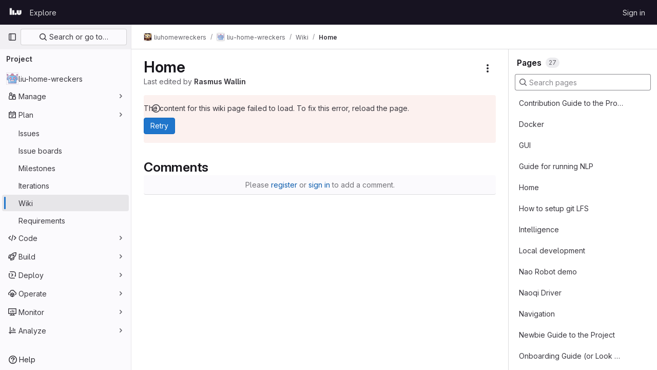

--- FILE ---
content_type: text/html; charset=utf-8
request_url: https://gitlab.liu.se/liuhomewreckers/liu-home-wreckers/-/wikis/home
body_size: 8753
content:






<!DOCTYPE html>
<html class="gl-light ui-neutral with-top-bar with-header " lang="en">
<head prefix="og: http://ogp.me/ns#">
<meta charset="utf-8">
<meta content="IE=edge" http-equiv="X-UA-Compatible">
<meta content="width=device-width, initial-scale=1" name="viewport">
<title>Home · Wiki · liuhomewreckers / liu-home-wreckers · GitLab</title>
<script>
//<![CDATA[
window.gon={};gon.api_version="v4";gon.default_avatar_url="https://gitlab.liu.se/assets/no_avatar-849f9c04a3a0d0cea2424ae97b27447dc64a7dbfae83c036c45b403392f0e8ba.png";gon.max_file_size=10;gon.asset_host=null;gon.webpack_public_path="/assets/webpack/";gon.relative_url_root="";gon.user_color_mode="gl-light";gon.user_color_scheme="white";gon.markdown_surround_selection=null;gon.markdown_automatic_lists=null;gon.math_rendering_limits_enabled=true;gon.sentry_dsn=null;gon.sentry_environment="public";gon.sentry_clientside_traces_sample_rate=0.0;gon.recaptcha_api_server_url="https://www.recaptcha.net/recaptcha/api.js";gon.recaptcha_sitekey="";gon.gitlab_url="https://gitlab.liu.se";gon.promo_url="https://about.gitlab.com";gon.forum_url="https://forum.gitlab.com";gon.docs_url="https://docs.gitlab.com";gon.revision="86b7032203f";gon.feature_category="wiki";gon.gitlab_logo="/assets/gitlab_logo-2957169c8ef64c58616a1ac3f4fc626e8a35ce4eb3ed31bb0d873712f2a041a0.png";gon.secure=true;gon.sprite_icons="/assets/icons-aa2c8ddf99d22b77153ca2bb092a23889c12c597fc8b8de94b0f730eb53513f6.svg";gon.sprite_file_icons="/assets/file_icons/file_icons-88a95467170997d6a4052c781684c8250847147987090747773c1ee27c513c5f.svg";gon.emoji_sprites_css_path="/assets/emoji_sprites-bd26211944b9d072037ec97cb138f1a52cd03ef185cd38b8d1fcc963245199a1.css";gon.emoji_backend_version=4;gon.gridstack_css_path="/assets/lazy_bundles/gridstack-4cd1da7c8adb8553e78a4f5545a8ab57a46258e091e6ac0382e6de79bca5ea3c.css";gon.test_env=false;gon.disable_animations=false;gon.suggested_label_colors={"#cc338b":"Magenta-pink","#dc143c":"Crimson","#c21e56":"Rose red","#cd5b45":"Dark coral","#ed9121":"Carrot orange","#eee600":"Titanium yellow","#009966":"Green-cyan","#8fbc8f":"Dark sea green","#6699cc":"Blue-gray","#e6e6fa":"Lavender","#9400d3":"Dark violet","#330066":"Deep violet","#36454f":"Charcoal grey","#808080":"Gray"};gon.first_day_of_week=1;gon.time_display_relative=true;gon.time_display_format=0;gon.ee=true;gon.jh=false;gon.dot_com=false;gon.uf_error_prefix="UF";gon.pat_prefix="glpat-";gon.keyboard_shortcuts_enabled=true;gon.diagramsnet_url="https://embed.diagrams.net";gon.features={"vscodeWebIde":true,"uiForOrganizations":false,"organizationSwitching":false,"findAndReplace":false,"removeMonitorMetrics":true,"workItemsViewPreference":true,"workItemViewForIssues":true,"searchButtonTopRight":false,"mergeRequestDashboard":false,"newProjectCreationForm":false,"workItemsClientSideBoards":false,"glqlWorkItems":false,"duoChatDynamicDimension":true,"duoChatMultiThread":true,"advancedContextResolver":true,"vulnerabilityReportTypeScannerFilter":true,"preserveMarkdown":false,"glqlIntegration":true,"glqlLoadOnClick":false,"continueIndentedText":false};gon.roadmap_epics_limit=1000;
//]]>
</script>






<link rel="stylesheet" href="/assets/application-2d41a6424a07717cdfc59340d1fd3200484026c592edea9a097119441657bb0d.css" />
<link rel="stylesheet" href="/assets/page_bundles/wiki-9d49611af7a9bf987e67a1a976165c1b523cda72b6da6846fa6a798804e765fa.css" /><link rel="stylesheet" href="/assets/page_bundles/commit_description-1e2cba4dda3c7b30dd84924809020c569f1308dea51520fe1dd5d4ce31403195.css" /><link rel="stylesheet" href="/assets/page_bundles/work_items-0bab65ad25644020e75fa90592713316a101e5859001cf80e99afce8d173eba4.css" /><link rel="stylesheet" href="/assets/page_bundles/notes_shared-3bb84b0aaad44aa5af4a1dd05713ec998273465ef28436cc7d1d1b97602c6bff.css" />
<link rel="stylesheet" href="/assets/application_utilities-f77f86f78d4146d4c2c821bc481cee77b897df284886ad189d8dcb1234cb9651.css" />
<link rel="stylesheet" href="/assets/tailwind-a2b7f5a7eb0fcc3b021fef8d949abb65ecca2da7d05f7a5a7d0307d389c81f58.css" />


<link rel="stylesheet" href="/assets/fonts-fae5d3f79948bd85f18b6513a025f863b19636e85b09a1492907eb4b1bb0557b.css" />
<link rel="stylesheet" href="/assets/highlight/themes/white-99cce4f4b362f6840d7134d4129668929fde49c4da11d6ebf17f99768adbd868.css" />


<link rel="preload" href="/assets/application_utilities-f77f86f78d4146d4c2c821bc481cee77b897df284886ad189d8dcb1234cb9651.css" as="style" type="text/css">
<link rel="preload" href="/assets/application-2d41a6424a07717cdfc59340d1fd3200484026c592edea9a097119441657bb0d.css" as="style" type="text/css">
<link rel="preload" href="/assets/highlight/themes/white-99cce4f4b362f6840d7134d4129668929fde49c4da11d6ebf17f99768adbd868.css" as="style" type="text/css">



<script src="/assets/webpack/runtime.275e4570.bundle.js" defer="defer"></script>
<script src="/assets/webpack/main.b27782aa.chunk.js" defer="defer"></script>
<script src="/assets/webpack/sentry.f3d27abb.chunk.js" defer="defer"></script>

<script src="/assets/webpack/commons-pages.groups.analytics.dashboards-pages.groups.harbor.repositories-pages.groups.iteration_ca-8504ae95.98e6f929.chunk.js" defer="defer"></script>
<script src="/assets/webpack/commons-pages.search.show-super_sidebar.97112c09.chunk.js" defer="defer"></script>
<script src="/assets/webpack/super_sidebar.c266fcf5.chunk.js" defer="defer"></script>
<script src="/assets/webpack/commons-pages.projects-pages.projects.activity-pages.projects.alert_management.details-pages.project-bc0cba90.2327bf9c.chunk.js" defer="defer"></script>
<script src="/assets/webpack/4.d4223b88.chunk.js" defer="defer"></script>
<script src="/assets/webpack/commons-pages.admin.abuse_reports.show-pages.admin.topics.edit-pages.admin.topics.new-pages.groups.c-267d5ab7.68b01fb0.chunk.js" defer="defer"></script>
<script src="/assets/webpack/commons-pages.admin.abuse_reports.show-pages.admin.topics.edit-pages.admin.topics.new-pages.groups.c-089443d9.b98fb74f.chunk.js" defer="defer"></script>
<script src="/assets/webpack/7.30add7c9.chunk.js" defer="defer"></script>
<script src="/assets/webpack/8.c0995b53.chunk.js" defer="defer"></script>
<script src="/assets/webpack/9.605bba2d.chunk.js" defer="defer"></script>
<script src="/assets/webpack/commons-pages.admin.abuse_reports.show-pages.admin.topics.edit-pages.admin.topics.new-pages.groups.c-ed474e9b.7bee674e.chunk.js" defer="defer"></script>
<script src="/assets/webpack/17.b8d46677.chunk.js" defer="defer"></script>
<script src="/assets/webpack/commons-pages.groups.wikis-pages.groups.wikis.diff-pages.groups.wikis.git_access-pages.groups.wikis.-bd8643e0.056b0530.chunk.js" defer="defer"></script>
<script src="/assets/webpack/commons-pages.groups.wikis-pages.groups.wikis.diff-pages.groups.wikis.git_access-pages.groups.wikis.-880ac750.05492888.chunk.js" defer="defer"></script>
<script src="/assets/webpack/commons-pages.groups.wikis-pages.groups.wikis.diff-pages.groups.wikis.git_access-pages.groups.wikis.-0c2b43e7.675afdf5.chunk.js" defer="defer"></script>
<script src="/assets/webpack/pages.projects.wikis.show.a14f99c5.chunk.js" defer="defer"></script>

<meta content="object" property="og:type">
<meta content="GitLab" property="og:site_name">
<meta content="Home · Wiki · liuhomewreckers / liu-home-wreckers · GitLab" property="og:title">
<meta content="ROS2 repository" property="og:description">
<meta content="https://gitlab.liu.se/uploads/-/system/project/avatar/9315/icons8-bot-64.png" property="og:image">
<meta content="64" property="og:image:width">
<meta content="64" property="og:image:height">
<meta content="https://gitlab.liu.se/liuhomewreckers/liu-home-wreckers/-/wikis/home" property="og:url">
<meta content="summary" property="twitter:card">
<meta content="Home · Wiki · liuhomewreckers / liu-home-wreckers · GitLab" property="twitter:title">
<meta content="ROS2 repository" property="twitter:description">
<meta content="https://gitlab.liu.se/uploads/-/system/project/avatar/9315/icons8-bot-64.png" property="twitter:image">

<meta name="csrf-param" content="authenticity_token" />
<meta name="csrf-token" content="NI60ZIZmILHerk-3v8lkArmuJJdJQ7IJY24AGMm_pJIUXnwZau9o6tT2Cw8-1bxKxzAfQF-k8BV8VRpO201jJw" />
<meta name="csp-nonce" />
<meta name="action-cable-url" content="/-/cable" />
<link href="/-/manifest.json" rel="manifest">
<link rel="icon" type="image/png" href="/assets/favicon-72a2cad5025aa931d6ea56c3201d1f18e68a8cd39788c7c80d5b2b82aa5143ef.png" id="favicon" data-original-href="/assets/favicon-72a2cad5025aa931d6ea56c3201d1f18e68a8cd39788c7c80d5b2b82aa5143ef.png" />
<link rel="apple-touch-icon" type="image/x-icon" href="/assets/apple-touch-icon-b049d4bc0dd9626f31db825d61880737befc7835982586d015bded10b4435460.png" />
<link href="/search/opensearch.xml" rel="search" title="Search GitLab" type="application/opensearchdescription+xml">




<meta content="ROS2 repository" name="description">
<meta content="#ececef" name="theme-color">
</head>

<body class="tab-width-8 gl-browser-chrome gl-platform-mac " data-group="liuhomewreckers" data-group-full-path="liuhomewreckers" data-namespace-id="4646" data-page="projects:wikis:show" data-page-type-id="home" data-project="liu-home-wreckers" data-project-full-path="liuhomewreckers/liu-home-wreckers" data-project-id="9315">
<div id="js-tooltips-container"></div>
<script>
//<![CDATA[
gl = window.gl || {};
gl.GfmAutoComplete = gl.GfmAutoComplete || {};
gl.GfmAutoComplete.dataSources = {"epics":"/liuhomewreckers/liu-home-wreckers/-/autocomplete_sources/epics","iterations":"/liuhomewreckers/liu-home-wreckers/-/autocomplete_sources/iterations","vulnerabilities":"/liuhomewreckers/liu-home-wreckers/-/autocomplete_sources/vulnerabilities","members":"/liuhomewreckers/liu-home-wreckers/-/autocomplete_sources/members?type=Wiki\u0026type_id=home","issues":"/liuhomewreckers/liu-home-wreckers/-/autocomplete_sources/issues","mergeRequests":"/liuhomewreckers/liu-home-wreckers/-/autocomplete_sources/merge_requests","labels":"/liuhomewreckers/liu-home-wreckers/-/autocomplete_sources/labels?type=Wiki\u0026type_id=home","milestones":"/liuhomewreckers/liu-home-wreckers/-/autocomplete_sources/milestones","commands":"/liuhomewreckers/liu-home-wreckers/-/autocomplete_sources/commands?type=Wiki\u0026type_id=home","snippets":"/liuhomewreckers/liu-home-wreckers/-/autocomplete_sources/snippets","contacts":"/liuhomewreckers/liu-home-wreckers/-/autocomplete_sources/contacts?type=Wiki\u0026type_id=home","wikis":"/liuhomewreckers/liu-home-wreckers/-/autocomplete_sources/wikis"};


//]]>
</script>
<script>
//<![CDATA[
gl = window.gl || {};
gl.client = {"isChrome":true,"isMac":true};


//]]>
</script>


<header class="header-logged-out" data-testid="navbar">
<a class="gl-sr-only gl-accessibility" href="#content-body">Skip to content</a>
<div class="container-fluid">
<nav aria-label="Explore GitLab" class="header-logged-out-nav gl-flex gl-gap-3 gl-justify-between">
<div class="gl-flex gl-items-center gl-gap-1">
<span class="gl-sr-only">GitLab</span>
<a title="Homepage" id="logo" class="header-logged-out-logo has-tooltip" aria-label="Homepage" href="/"><img class="brand-header-logo lazy" alt="" data-src="/uploads/-/system/appearance/header_logo/1/LiU_sekundar_1_vit_gitlab.png" src="[data-uri]" />
</a></div>
<ul class="gl-list-none gl-p-0 gl-m-0 gl-flex gl-gap-3 gl-items-center gl-grow">
<li class="header-logged-out-nav-item">
<a class="" href="/explore">Explore</a>
</li>
</ul>
<ul class="gl-list-none gl-p-0 gl-m-0 gl-flex gl-gap-3 gl-items-center gl-justify-end">
<li class="header-logged-out-nav-item">
<a href="/users/sign_in?redirect_to_referer=yes">Sign in</a>
</li>
</ul>
</nav>
</div>
</header>

<div class="layout-page page-gutter wiki-sidebar right-sidebar-expanded page-with-super-sidebar">
<aside class="js-super-sidebar super-sidebar super-sidebar-loading" data-command-palette="{&quot;project_files_url&quot;:&quot;/liuhomewreckers/liu-home-wreckers/-/files/dev?format=json&quot;,&quot;project_blob_url&quot;:&quot;/liuhomewreckers/liu-home-wreckers/-/blob/dev&quot;}" data-force-desktop-expanded-sidebar="" data-is-saas="false" data-root-path="/" data-sidebar="{&quot;is_logged_in&quot;:false,&quot;context_switcher_links&quot;:[{&quot;title&quot;:&quot;Explore&quot;,&quot;link&quot;:&quot;/explore&quot;,&quot;icon&quot;:&quot;compass&quot;}],&quot;current_menu_items&quot;:[{&quot;id&quot;:&quot;project_overview&quot;,&quot;title&quot;:&quot;liu-home-wreckers&quot;,&quot;avatar&quot;:&quot;/uploads/-/system/project/avatar/9315/icons8-bot-64.png&quot;,&quot;entity_id&quot;:9315,&quot;link&quot;:&quot;/liuhomewreckers/liu-home-wreckers&quot;,&quot;link_classes&quot;:&quot;shortcuts-project&quot;,&quot;is_active&quot;:false},{&quot;id&quot;:&quot;manage_menu&quot;,&quot;title&quot;:&quot;Manage&quot;,&quot;icon&quot;:&quot;users&quot;,&quot;avatar_shape&quot;:&quot;rect&quot;,&quot;link&quot;:&quot;/liuhomewreckers/liu-home-wreckers/activity&quot;,&quot;is_active&quot;:false,&quot;items&quot;:[{&quot;id&quot;:&quot;activity&quot;,&quot;title&quot;:&quot;Activity&quot;,&quot;link&quot;:&quot;/liuhomewreckers/liu-home-wreckers/activity&quot;,&quot;link_classes&quot;:&quot;shortcuts-project-activity&quot;,&quot;is_active&quot;:false},{&quot;id&quot;:&quot;members&quot;,&quot;title&quot;:&quot;Members&quot;,&quot;link&quot;:&quot;/liuhomewreckers/liu-home-wreckers/-/project_members&quot;,&quot;is_active&quot;:false},{&quot;id&quot;:&quot;labels&quot;,&quot;title&quot;:&quot;Labels&quot;,&quot;link&quot;:&quot;/liuhomewreckers/liu-home-wreckers/-/labels&quot;,&quot;is_active&quot;:false}],&quot;separated&quot;:false},{&quot;id&quot;:&quot;plan_menu&quot;,&quot;title&quot;:&quot;Plan&quot;,&quot;icon&quot;:&quot;planning&quot;,&quot;avatar_shape&quot;:&quot;rect&quot;,&quot;link&quot;:&quot;/liuhomewreckers/liu-home-wreckers/-/issues&quot;,&quot;is_active&quot;:true,&quot;items&quot;:[{&quot;id&quot;:&quot;project_issue_list&quot;,&quot;title&quot;:&quot;Issues&quot;,&quot;link&quot;:&quot;/liuhomewreckers/liu-home-wreckers/-/issues&quot;,&quot;pill_count_field&quot;:&quot;openIssuesCount&quot;,&quot;link_classes&quot;:&quot;shortcuts-issues has-sub-items&quot;,&quot;is_active&quot;:false},{&quot;id&quot;:&quot;boards&quot;,&quot;title&quot;:&quot;Issue boards&quot;,&quot;link&quot;:&quot;/liuhomewreckers/liu-home-wreckers/-/boards&quot;,&quot;link_classes&quot;:&quot;shortcuts-issue-boards&quot;,&quot;is_active&quot;:false},{&quot;id&quot;:&quot;milestones&quot;,&quot;title&quot;:&quot;Milestones&quot;,&quot;link&quot;:&quot;/liuhomewreckers/liu-home-wreckers/-/milestones&quot;,&quot;is_active&quot;:false},{&quot;id&quot;:&quot;iterations&quot;,&quot;title&quot;:&quot;Iterations&quot;,&quot;link&quot;:&quot;/liuhomewreckers/liu-home-wreckers/-/cadences&quot;,&quot;is_active&quot;:false},{&quot;id&quot;:&quot;project_wiki&quot;,&quot;title&quot;:&quot;Wiki&quot;,&quot;link&quot;:&quot;/liuhomewreckers/liu-home-wreckers/-/wikis/home&quot;,&quot;link_classes&quot;:&quot;shortcuts-wiki&quot;,&quot;is_active&quot;:true},{&quot;id&quot;:&quot;requirements&quot;,&quot;title&quot;:&quot;Requirements&quot;,&quot;link&quot;:&quot;/liuhomewreckers/liu-home-wreckers/-/requirements_management/requirements&quot;,&quot;is_active&quot;:false}],&quot;separated&quot;:false},{&quot;id&quot;:&quot;code_menu&quot;,&quot;title&quot;:&quot;Code&quot;,&quot;icon&quot;:&quot;code&quot;,&quot;avatar_shape&quot;:&quot;rect&quot;,&quot;link&quot;:&quot;/liuhomewreckers/liu-home-wreckers/-/merge_requests&quot;,&quot;is_active&quot;:false,&quot;items&quot;:[{&quot;id&quot;:&quot;project_merge_request_list&quot;,&quot;title&quot;:&quot;Merge requests&quot;,&quot;link&quot;:&quot;/liuhomewreckers/liu-home-wreckers/-/merge_requests&quot;,&quot;pill_count_field&quot;:&quot;openMergeRequestsCount&quot;,&quot;link_classes&quot;:&quot;shortcuts-merge_requests&quot;,&quot;is_active&quot;:false},{&quot;id&quot;:&quot;files&quot;,&quot;title&quot;:&quot;Repository&quot;,&quot;link&quot;:&quot;/liuhomewreckers/liu-home-wreckers/-/tree/dev&quot;,&quot;link_classes&quot;:&quot;shortcuts-tree&quot;,&quot;is_active&quot;:false},{&quot;id&quot;:&quot;branches&quot;,&quot;title&quot;:&quot;Branches&quot;,&quot;link&quot;:&quot;/liuhomewreckers/liu-home-wreckers/-/branches&quot;,&quot;is_active&quot;:false},{&quot;id&quot;:&quot;commits&quot;,&quot;title&quot;:&quot;Commits&quot;,&quot;link&quot;:&quot;/liuhomewreckers/liu-home-wreckers/-/commits/dev?ref_type=heads&quot;,&quot;link_classes&quot;:&quot;shortcuts-commits&quot;,&quot;is_active&quot;:false},{&quot;id&quot;:&quot;tags&quot;,&quot;title&quot;:&quot;Tags&quot;,&quot;link&quot;:&quot;/liuhomewreckers/liu-home-wreckers/-/tags&quot;,&quot;is_active&quot;:false},{&quot;id&quot;:&quot;graphs&quot;,&quot;title&quot;:&quot;Repository graph&quot;,&quot;link&quot;:&quot;/liuhomewreckers/liu-home-wreckers/-/network/dev?ref_type=heads&quot;,&quot;link_classes&quot;:&quot;shortcuts-network&quot;,&quot;is_active&quot;:false},{&quot;id&quot;:&quot;compare&quot;,&quot;title&quot;:&quot;Compare revisions&quot;,&quot;link&quot;:&quot;/liuhomewreckers/liu-home-wreckers/-/compare?from=dev\u0026to=dev&quot;,&quot;is_active&quot;:false},{&quot;id&quot;:&quot;project_snippets&quot;,&quot;title&quot;:&quot;Snippets&quot;,&quot;link&quot;:&quot;/liuhomewreckers/liu-home-wreckers/-/snippets&quot;,&quot;link_classes&quot;:&quot;shortcuts-snippets&quot;,&quot;is_active&quot;:false},{&quot;id&quot;:&quot;file_locks&quot;,&quot;title&quot;:&quot;Locked files&quot;,&quot;link&quot;:&quot;/liuhomewreckers/liu-home-wreckers/path_locks&quot;,&quot;is_active&quot;:false}],&quot;separated&quot;:false},{&quot;id&quot;:&quot;build_menu&quot;,&quot;title&quot;:&quot;Build&quot;,&quot;icon&quot;:&quot;rocket&quot;,&quot;avatar_shape&quot;:&quot;rect&quot;,&quot;link&quot;:&quot;/liuhomewreckers/liu-home-wreckers/-/pipelines&quot;,&quot;is_active&quot;:false,&quot;items&quot;:[{&quot;id&quot;:&quot;pipelines&quot;,&quot;title&quot;:&quot;Pipelines&quot;,&quot;link&quot;:&quot;/liuhomewreckers/liu-home-wreckers/-/pipelines&quot;,&quot;link_classes&quot;:&quot;shortcuts-pipelines&quot;,&quot;is_active&quot;:false},{&quot;id&quot;:&quot;jobs&quot;,&quot;title&quot;:&quot;Jobs&quot;,&quot;link&quot;:&quot;/liuhomewreckers/liu-home-wreckers/-/jobs&quot;,&quot;link_classes&quot;:&quot;shortcuts-builds&quot;,&quot;is_active&quot;:false},{&quot;id&quot;:&quot;pipeline_schedules&quot;,&quot;title&quot;:&quot;Pipeline schedules&quot;,&quot;link&quot;:&quot;/liuhomewreckers/liu-home-wreckers/-/pipeline_schedules&quot;,&quot;link_classes&quot;:&quot;shortcuts-builds&quot;,&quot;is_active&quot;:false},{&quot;id&quot;:&quot;test_cases&quot;,&quot;title&quot;:&quot;Test cases&quot;,&quot;link&quot;:&quot;/liuhomewreckers/liu-home-wreckers/-/quality/test_cases&quot;,&quot;link_classes&quot;:&quot;shortcuts-test-cases&quot;,&quot;is_active&quot;:false},{&quot;id&quot;:&quot;artifacts&quot;,&quot;title&quot;:&quot;Artifacts&quot;,&quot;link&quot;:&quot;/liuhomewreckers/liu-home-wreckers/-/artifacts&quot;,&quot;link_classes&quot;:&quot;shortcuts-builds&quot;,&quot;is_active&quot;:false}],&quot;separated&quot;:false},{&quot;id&quot;:&quot;deploy_menu&quot;,&quot;title&quot;:&quot;Deploy&quot;,&quot;icon&quot;:&quot;deployments&quot;,&quot;avatar_shape&quot;:&quot;rect&quot;,&quot;link&quot;:&quot;/liuhomewreckers/liu-home-wreckers/-/releases&quot;,&quot;is_active&quot;:false,&quot;items&quot;:[{&quot;id&quot;:&quot;releases&quot;,&quot;title&quot;:&quot;Releases&quot;,&quot;link&quot;:&quot;/liuhomewreckers/liu-home-wreckers/-/releases&quot;,&quot;link_classes&quot;:&quot;shortcuts-deployments-releases&quot;,&quot;is_active&quot;:false},{&quot;id&quot;:&quot;packages_registry&quot;,&quot;title&quot;:&quot;Package registry&quot;,&quot;link&quot;:&quot;/liuhomewreckers/liu-home-wreckers/-/packages&quot;,&quot;link_classes&quot;:&quot;shortcuts-container-registry&quot;,&quot;is_active&quot;:false},{&quot;id&quot;:&quot;model_registry&quot;,&quot;title&quot;:&quot;Model registry&quot;,&quot;link&quot;:&quot;/liuhomewreckers/liu-home-wreckers/-/ml/models&quot;,&quot;is_active&quot;:false}],&quot;separated&quot;:false},{&quot;id&quot;:&quot;operations_menu&quot;,&quot;title&quot;:&quot;Operate&quot;,&quot;icon&quot;:&quot;cloud-pod&quot;,&quot;avatar_shape&quot;:&quot;rect&quot;,&quot;link&quot;:&quot;/liuhomewreckers/liu-home-wreckers/-/environments&quot;,&quot;is_active&quot;:false,&quot;items&quot;:[{&quot;id&quot;:&quot;environments&quot;,&quot;title&quot;:&quot;Environments&quot;,&quot;link&quot;:&quot;/liuhomewreckers/liu-home-wreckers/-/environments&quot;,&quot;link_classes&quot;:&quot;shortcuts-environments&quot;,&quot;is_active&quot;:false},{&quot;id&quot;:&quot;infrastructure_registry&quot;,&quot;title&quot;:&quot;Terraform modules&quot;,&quot;link&quot;:&quot;/liuhomewreckers/liu-home-wreckers/-/terraform_module_registry&quot;,&quot;is_active&quot;:false}],&quot;separated&quot;:false},{&quot;id&quot;:&quot;monitor_menu&quot;,&quot;title&quot;:&quot;Monitor&quot;,&quot;icon&quot;:&quot;monitor&quot;,&quot;avatar_shape&quot;:&quot;rect&quot;,&quot;link&quot;:&quot;/liuhomewreckers/liu-home-wreckers/-/incidents&quot;,&quot;is_active&quot;:false,&quot;items&quot;:[{&quot;id&quot;:&quot;incidents&quot;,&quot;title&quot;:&quot;Incidents&quot;,&quot;link&quot;:&quot;/liuhomewreckers/liu-home-wreckers/-/incidents&quot;,&quot;is_active&quot;:false}],&quot;separated&quot;:false},{&quot;id&quot;:&quot;analyze_menu&quot;,&quot;title&quot;:&quot;Analyze&quot;,&quot;icon&quot;:&quot;chart&quot;,&quot;avatar_shape&quot;:&quot;rect&quot;,&quot;link&quot;:&quot;/liuhomewreckers/liu-home-wreckers/-/value_stream_analytics&quot;,&quot;is_active&quot;:false,&quot;items&quot;:[{&quot;id&quot;:&quot;cycle_analytics&quot;,&quot;title&quot;:&quot;Value stream analytics&quot;,&quot;link&quot;:&quot;/liuhomewreckers/liu-home-wreckers/-/value_stream_analytics&quot;,&quot;link_classes&quot;:&quot;shortcuts-project-cycle-analytics&quot;,&quot;is_active&quot;:false},{&quot;id&quot;:&quot;contributors&quot;,&quot;title&quot;:&quot;Contributor analytics&quot;,&quot;link&quot;:&quot;/liuhomewreckers/liu-home-wreckers/-/graphs/dev?ref_type=heads&quot;,&quot;is_active&quot;:false},{&quot;id&quot;:&quot;ci_cd_analytics&quot;,&quot;title&quot;:&quot;CI/CD analytics&quot;,&quot;link&quot;:&quot;/liuhomewreckers/liu-home-wreckers/-/pipelines/charts&quot;,&quot;is_active&quot;:false},{&quot;id&quot;:&quot;repository_analytics&quot;,&quot;title&quot;:&quot;Repository analytics&quot;,&quot;link&quot;:&quot;/liuhomewreckers/liu-home-wreckers/-/graphs/dev/charts&quot;,&quot;link_classes&quot;:&quot;shortcuts-repository-charts&quot;,&quot;is_active&quot;:false},{&quot;id&quot;:&quot;code_review&quot;,&quot;title&quot;:&quot;Code review analytics&quot;,&quot;link&quot;:&quot;/liuhomewreckers/liu-home-wreckers/-/analytics/code_reviews&quot;,&quot;is_active&quot;:false},{&quot;id&quot;:&quot;issues&quot;,&quot;title&quot;:&quot;Issue analytics&quot;,&quot;link&quot;:&quot;/liuhomewreckers/liu-home-wreckers/-/analytics/issues_analytics&quot;,&quot;is_active&quot;:false},{&quot;id&quot;:&quot;insights&quot;,&quot;title&quot;:&quot;Insights&quot;,&quot;link&quot;:&quot;/liuhomewreckers/liu-home-wreckers/insights/&quot;,&quot;link_classes&quot;:&quot;shortcuts-project-insights&quot;,&quot;is_active&quot;:false},{&quot;id&quot;:&quot;model_experiments&quot;,&quot;title&quot;:&quot;Model experiments&quot;,&quot;link&quot;:&quot;/liuhomewreckers/liu-home-wreckers/-/ml/experiments&quot;,&quot;is_active&quot;:false}],&quot;separated&quot;:false}],&quot;current_context_header&quot;:&quot;Project&quot;,&quot;support_path&quot;:&quot;https://about.gitlab.com/get-help/&quot;,&quot;docs_path&quot;:&quot;/help/docs&quot;,&quot;display_whats_new&quot;:false,&quot;show_version_check&quot;:false,&quot;search&quot;:{&quot;search_path&quot;:&quot;/search&quot;,&quot;issues_path&quot;:&quot;/dashboard/issues&quot;,&quot;mr_path&quot;:&quot;/dashboard/merge_requests&quot;,&quot;autocomplete_path&quot;:&quot;/search/autocomplete&quot;,&quot;settings_path&quot;:&quot;/search/settings&quot;,&quot;search_context&quot;:{&quot;group&quot;:{&quot;id&quot;:4646,&quot;name&quot;:&quot;liuhomewreckers&quot;,&quot;full_name&quot;:&quot;liuhomewreckers&quot;},&quot;group_metadata&quot;:{&quot;issues_path&quot;:&quot;/groups/liuhomewreckers/-/issues&quot;,&quot;mr_path&quot;:&quot;/groups/liuhomewreckers/-/merge_requests&quot;},&quot;project&quot;:{&quot;id&quot;:9315,&quot;name&quot;:&quot;liu-home-wreckers&quot;},&quot;project_metadata&quot;:{&quot;mr_path&quot;:&quot;/liuhomewreckers/liu-home-wreckers/-/merge_requests&quot;,&quot;issues_path&quot;:&quot;/liuhomewreckers/liu-home-wreckers/-/issues&quot;},&quot;code_search&quot;:false,&quot;scope&quot;:&quot;wiki_blobs&quot;,&quot;for_snippets&quot;:null}},&quot;panel_type&quot;:&quot;project&quot;,&quot;shortcut_links&quot;:[{&quot;title&quot;:&quot;Snippets&quot;,&quot;href&quot;:&quot;/explore/snippets&quot;,&quot;css_class&quot;:&quot;dashboard-shortcuts-snippets&quot;},{&quot;title&quot;:&quot;Groups&quot;,&quot;href&quot;:&quot;/explore/groups&quot;,&quot;css_class&quot;:&quot;dashboard-shortcuts-groups&quot;},{&quot;title&quot;:&quot;Projects&quot;,&quot;href&quot;:&quot;/explore/projects/starred&quot;,&quot;css_class&quot;:&quot;dashboard-shortcuts-projects&quot;}],&quot;terms&quot;:&quot;/-/users/terms&quot;}"></aside>

<div class="content-wrapper">
<div class="broadcast-wrapper">




</div>
<div class="alert-wrapper alert-wrapper-top-space gl-flex gl-flex-col gl-gap-3 container-fluid container-limited">





























</div>
<div class="top-bar-fixed container-fluid" data-testid="top-bar">
<div class="top-bar-container gl-flex gl-items-center gl-gap-2">
<div class="gl-grow gl-basis-0 gl-flex gl-items-center gl-justify-start gl-gap-3">
<button class="gl-button btn btn-icon btn-md btn-default btn-default-tertiary js-super-sidebar-toggle-expand super-sidebar-toggle -gl-ml-3" aria-controls="super-sidebar" aria-expanded="false" aria-label="Primary navigation sidebar" type="button"><svg class="s16 gl-icon gl-button-icon " data-testid="sidebar-icon"><use href="/assets/icons-aa2c8ddf99d22b77153ca2bb092a23889c12c597fc8b8de94b0f730eb53513f6.svg#sidebar"></use></svg>

</button>
<script type="application/ld+json">
{"@context":"https://schema.org","@type":"BreadcrumbList","itemListElement":[{"@type":"ListItem","position":1,"name":"liuhomewreckers","item":"https://gitlab.liu.se/liuhomewreckers"},{"@type":"ListItem","position":2,"name":"liu-home-wreckers","item":"https://gitlab.liu.se/liuhomewreckers/liu-home-wreckers"},{"@type":"ListItem","position":3,"name":"Wiki","item":"https://gitlab.liu.se/liuhomewreckers/liu-home-wreckers/-/wikis/home"},{"@type":"ListItem","position":4,"name":"Home","item":"https://gitlab.liu.se/liuhomewreckers/liu-home-wreckers/-/wikis/home"}]}


</script>
<div data-testid="breadcrumb-links" id="js-vue-page-breadcrumbs-wrapper">
<div data-breadcrumbs-json="[{&quot;text&quot;:&quot;liuhomewreckers&quot;,&quot;href&quot;:&quot;/liuhomewreckers&quot;,&quot;avatarPath&quot;:&quot;/uploads/-/system/group/avatar/4646/IMG_2585.JPG&quot;},{&quot;text&quot;:&quot;liu-home-wreckers&quot;,&quot;href&quot;:&quot;/liuhomewreckers/liu-home-wreckers&quot;,&quot;avatarPath&quot;:&quot;/uploads/-/system/project/avatar/9315/icons8-bot-64.png&quot;},{&quot;text&quot;:&quot;Wiki&quot;,&quot;href&quot;:&quot;/liuhomewreckers/liu-home-wreckers/-/wikis/home&quot;,&quot;avatarPath&quot;:null},{&quot;text&quot;:&quot;Home&quot;,&quot;href&quot;:&quot;/liuhomewreckers/liu-home-wreckers/-/wikis/home&quot;,&quot;avatarPath&quot;:null}]" id="js-vue-page-breadcrumbs"></div>
<div id="js-injected-page-breadcrumbs"></div>
</div>


</div>
<div class="gl-flex-none gl-flex gl-items-center gl-justify-center gl-gap-4">
<div id="js-work-item-feedback"></div>

<div id="js-advanced-search-modal"></div>

</div>
<div class="gl-basis-0 gl-flex gl-items-center gl-justify-end">

</div>
</div>
</div>

<div class="container-fluid container-limited limit-container-width project-highlight-puc">
<main class="content" id="content-body" itemscope itemtype="http://schema.org/SoftwareSourceCode">
<div class="flash-container flash-container-page sticky" data-testid="flash-container">
<div id="js-global-alerts"></div>
</div>







<div data-author-url="https://gitlab.liu.se/raswa151" data-clone-http-url="https://gitlab.liu.se/liuhomewreckers/liu-home-wreckers.wiki.git" data-clone-ssh-url="git@gitlab.liu.se:liuhomewreckers/liu-home-wreckers.wiki.git" data-content-api="/api/v4/projects/9315/wikis/Home?version=6ccbbf181022b422b9fb211db1e4c0cc9495ac0f" data-edit-button-url="/liuhomewreckers/liu-home-wreckers/-/wikis/Home/edit" data-format-options="{&quot;Markdown&quot;:&quot;markdown&quot;,&quot;RDoc&quot;:&quot;rdoc&quot;,&quot;AsciiDoc&quot;:&quot;asciidoc&quot;,&quot;Org&quot;:&quot;org&quot;}" data-history-url="/liuhomewreckers/liu-home-wreckers/-/wikis/Home/history" data-is-page-historical="false" data-is-page-template="false" data-last-version="#&lt;Commit:0x00007f8a2d20a008&gt;" data-new-url="/liuhomewreckers/liu-home-wreckers/-/wikis/new" data-page-heading="Home" data-page-info="{&quot;last_commit_sha&quot;:&quot;e8f1cd81d982f6f213d9cba4722b6d97e5c6e2f1&quot;,&quot;persisted&quot;:true,&quot;title&quot;:&quot;Home&quot;,&quot;content&quot;:&quot;# Welcome\nWelcome to the wiki! Find guides or write your own here for the benefit of the team.\n\n# Quick Info\n## IP-Addresses on eduroam (updated 2021-05-09)\n| Thing | IP |\n| ------ | ------ |\n| Pepper | 10.133.5.240 |\n| Fetdatorn | 10.133.5.136 |\n# Quick Links\nQuick links are found to the navigation to the right-\u003e\n\nAnd some are found here for convenience.\n\n- [Pepper CLI](/Pepper-CLI-Guide) (for things related to the robot, like making it stand up)\n- [Newbie Guide](/Newbie-Guide-To-The-Project)\n    - [Remote development using VS Code](Remote-development-using-VS-Code)\n    - [Local development](Local-development)\n- [SSH Tunnel Settings](/SSH-Tunnel-Settings)\n- [Docker](/Docker)\n- [Contribution Guide](/contribution-guide-to-the-project)\n- [Problem Solving Resources](Problem-Solving-Resources)\n- [ROS2 Cheat Sheet](https://github.com/ubuntu-robotics/ros2_cheats_sheet/blob/master/cli/cli_cheats_sheet.pdf)\n\n# Package Information\n- [GUI](/GUI)\n- [Naoqi Driver](/Naoqi Driver)\n- [Tablet](/Tablet Documentation)\n- [Vision](/Vision)\n- [Visage](/Visage)&quot;,&quot;front_matter&quot;:{},&quot;format&quot;:&quot;markdown&quot;,&quot;uploads_path&quot;:&quot;https://gitlab.liu.se/api/v4/projects/9315/wikis/attachments&quot;,&quot;slug&quot;:&quot;Home&quot;,&quot;path&quot;:&quot;/liuhomewreckers/liu-home-wreckers/-/wikis/Home&quot;,&quot;wiki_path&quot;:&quot;/liuhomewreckers/liu-home-wreckers/-/wikis/home&quot;,&quot;help_path&quot;:&quot;/help/user/project/wiki/_index.md&quot;,&quot;markdown_help_path&quot;:&quot;/help/user/markdown.md&quot;,&quot;markdown_preview_path&quot;:&quot;/liuhomewreckers/liu-home-wreckers/-/wikis/Home/preview_markdown&quot;,&quot;create_path&quot;:&quot;/liuhomewreckers/liu-home-wreckers/-/wikis&quot;}" data-page-persisted="false" data-page-version="{&quot;id&quot;:&quot;e8f1cd81d982f6f213d9cba4722b6d97e5c6e2f1&quot;,&quot;message&quot;:&quot;Update Home&quot;,&quot;parent_ids&quot;:[&quot;5f27ae7577a5b37de705338ef6fb1f0a1e05d5e8&quot;],&quot;authored_date&quot;:&quot;2023-02-28T21:44:46.000+00:00&quot;,&quot;author_name&quot;:&quot;Rasmus Wallin&quot;,&quot;author_email&quot;:&quot;raswa151@student.liu.se&quot;,&quot;committed_date&quot;:&quot;2023-02-28T21:44:46.000+00:00&quot;,&quot;committer_name&quot;:&quot;Rasmus Wallin&quot;,&quot;committer_email&quot;:&quot;raswa151@student.liu.se&quot;,&quot;trailers&quot;:{},&quot;extended_trailers&quot;:{},&quot;referenced_by&quot;:[]}" data-show-edit-button="false" data-templates="[]" data-templates-url="/liuhomewreckers/liu-home-wreckers/-/wikis/templates" data-testid="wiki-page-content-app" data-wiki-path="liu-home-wreckers.wiki" data-wiki-url="/liuhomewreckers/liu-home-wreckers/-/wikis/Home" id="js-vue-wiki-content-app"></div>
<div data-container-id="9315" data-container-type="project" data-current-user-data="null" data-markdown-preview-path="/liuhomewreckers/liu-home-wreckers/-/preview_markdown" data-noteable-type="Wiki" data-notes-filters="{&quot;Show all activity&quot;:0,&quot;Show comments only&quot;:1,&quot;Show history only&quot;:2}" data-page-info="{&quot;last_commit_sha&quot;:&quot;e8f1cd81d982f6f213d9cba4722b6d97e5c6e2f1&quot;,&quot;persisted&quot;:true,&quot;title&quot;:&quot;Home&quot;,&quot;content&quot;:&quot;# Welcome\nWelcome to the wiki! Find guides or write your own here for the benefit of the team.\n\n# Quick Info\n## IP-Addresses on eduroam (updated 2021-05-09)\n| Thing | IP |\n| ------ | ------ |\n| Pepper | 10.133.5.240 |\n| Fetdatorn | 10.133.5.136 |\n# Quick Links\nQuick links are found to the navigation to the right-\u003e\n\nAnd some are found here for convenience.\n\n- [Pepper CLI](/Pepper-CLI-Guide) (for things related to the robot, like making it stand up)\n- [Newbie Guide](/Newbie-Guide-To-The-Project)\n    - [Remote development using VS Code](Remote-development-using-VS-Code)\n    - [Local development](Local-development)\n- [SSH Tunnel Settings](/SSH-Tunnel-Settings)\n- [Docker](/Docker)\n- [Contribution Guide](/contribution-guide-to-the-project)\n- [Problem Solving Resources](Problem-Solving-Resources)\n- [ROS2 Cheat Sheet](https://github.com/ubuntu-robotics/ros2_cheats_sheet/blob/master/cli/cli_cheats_sheet.pdf)\n\n# Package Information\n- [GUI](/GUI)\n- [Naoqi Driver](/Naoqi Driver)\n- [Tablet](/Tablet Documentation)\n- [Vision](/Vision)\n- [Visage](/Visage)&quot;,&quot;front_matter&quot;:{},&quot;format&quot;:&quot;markdown&quot;,&quot;uploads_path&quot;:&quot;https://gitlab.liu.se/api/v4/projects/9315/wikis/attachments&quot;,&quot;slug&quot;:&quot;Home&quot;,&quot;path&quot;:&quot;/liuhomewreckers/liu-home-wreckers/-/wikis/Home&quot;,&quot;wiki_path&quot;:&quot;/liuhomewreckers/liu-home-wreckers/-/wikis/home&quot;,&quot;help_path&quot;:&quot;/help/user/project/wiki/_index.md&quot;,&quot;markdown_help_path&quot;:&quot;/help/user/markdown.md&quot;,&quot;markdown_preview_path&quot;:&quot;/liuhomewreckers/liu-home-wreckers/-/wikis/Home/preview_markdown&quot;,&quot;create_path&quot;:&quot;/liuhomewreckers/liu-home-wreckers/-/wikis&quot;}" data-register-path="/users/sign_up?redirect_to_referer=yes" data-report-abuse-path="/-/abuse_reports/add_category" data-sign-in-path="/users/sign_in?redirect_to_referer=yes" data-testid="wiki-notes-app" id="js-vue-wiki-notes-app"></div>
<aside aria-label="Wiki" class="right-sidebar right-sidebar-expanded wiki-sidebar js-wiki-sidebar js-right-sidebar gl-hidden" data-offset-top="50" data-spy="affix">
<div class="js-wiki-sidebar-resizer"></div>
<div class="sidebar-container">
<div class="block gl-mb-3 gl-mx-5 gl-mt-5 gl-block sm:gl-hidden !gl-pt-0">
<a class="gutter-toggle gl-float-right gl-block md:gl-hidden js-sidebar-wiki-toggle" href="#">
<svg class="s16 gl-icon" data-testid="chevron-double-lg-right-icon"><use href="/assets/icons-aa2c8ddf99d22b77153ca2bb092a23889c12c597fc8b8de94b0f730eb53513f6.svg#chevron-double-lg-right"></use></svg>
</a>
</div>
<div class="js-wiki-toc"></div>
<div class="blocks-container !gl-px-3 !gl-my-5">
<div class="gl-flex gl-place-content-between gl-items-center gl-pb-3 gl-pr-1 gl-pl-3">
<div class="gl-flex gl-items-center">
<h2 class="gl-text-lg gl-my-0 gl-mr-3">Pages</h2>
<span class="gl-badge badge badge-pill badge-muted"><span class="gl-badge-content">27</span></span>
</div>
</div>
<div data-can-create="false" data-has-custom-sidebar="false" data-view-all-pages-path="/liuhomewreckers/liu-home-wreckers/-/wikis/pages" id="js-wiki-sidebar-entries"></div>
</div>
</div>
</aside>


</main>
</div>


</div>
</div>


<script>
//<![CDATA[
if ('loading' in HTMLImageElement.prototype) {
  document.querySelectorAll('img.lazy').forEach(img => {
    img.loading = 'lazy';
    let imgUrl = img.dataset.src;
    // Only adding width + height for avatars for now
    if (imgUrl.indexOf('/avatar/') > -1 && imgUrl.indexOf('?') === -1) {
      const targetWidth = img.getAttribute('width') || img.width;
      imgUrl += `?width=${targetWidth}`;
    }
    img.src = imgUrl;
    img.removeAttribute('data-src');
    img.classList.remove('lazy');
    img.classList.add('js-lazy-loaded');
    img.dataset.testid = 'js-lazy-loaded-content';
  });
}

//]]>
</script>
<script>
//<![CDATA[
gl = window.gl || {};
gl.experiments = {};


//]]>
</script>

</body>
</html>

